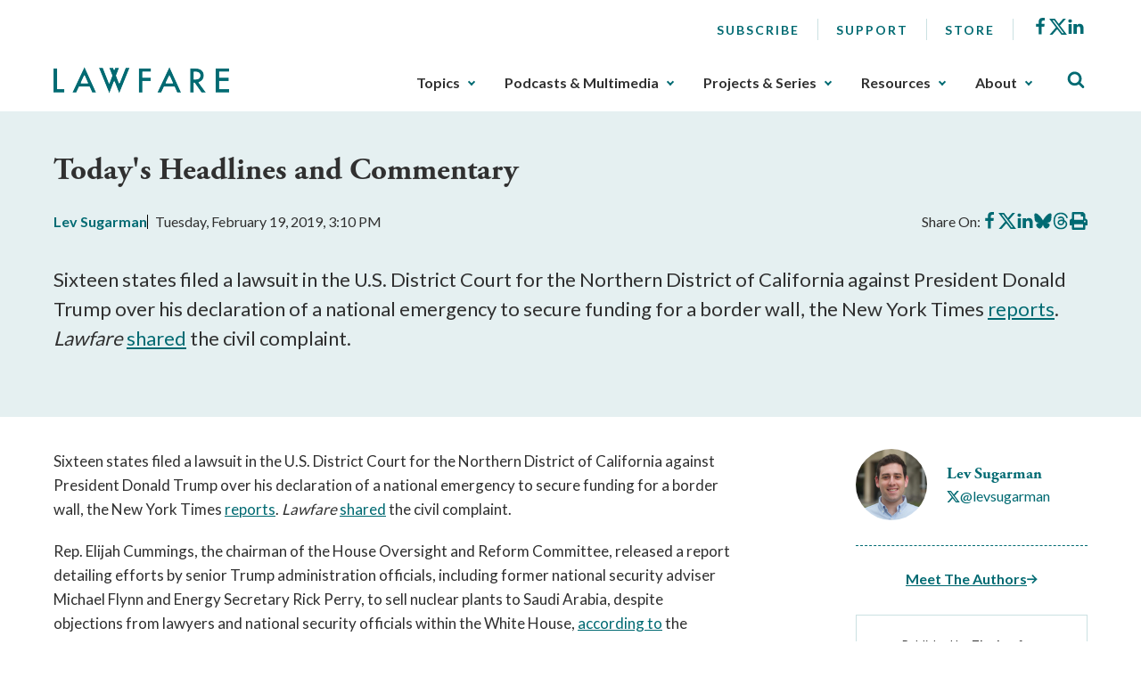

--- FILE ---
content_type: text/html; charset=utf-8
request_url: https://www.lawfaremedia.org/article/todays-headlines-and-commentary-1734
body_size: 9310
content:
 <!DOCTYPE html> <html class="no-js" lang="en"> <head> <meta http-equiv="X-UA-Compatible" content="IE=edge,chrome=1" /> <meta charset="utf-8" /> <title>
	Today&#39;s Headlines and Commentary | Lawfare
</title> <meta name="viewport" content="width=device-width, initial-scale=1"> <meta name="msapplication-TileColor" content="#00aba9"> <meta name="msapplication-config" content="/assets/icons/browserconfig.xml"> <meta name="theme-color" content="#ffffff"> <meta name="twitter:card" content="summary"> <link rel="apple-touch-icon" sizes="180x180" href="/assets/icons/apple-touch-icon.png"> <link rel="icon" type="image/png" sizes="32x32" href="/assets/icons/favicon-32x32.png"> <link rel="icon" type="image/png" sizes="16x16" href="/assets/icons/favicon-16x16.png"> <link rel="manifest" href="/assets/icons/site.webmanifest"> <link rel="mask-icon" href="/assets/icons/safari-pinned-tab.svg" color="#5bbad5"> <link rel="shortcut icon" href="/favicon.ico"> <link rel="preload" as="style" href="/ResourcePackages/Talon/assets/dist/css/main.min.css?package=Talon&amp;v=MTQuMS43ODI0LjQxNTc%3d"> <link rel="preload" as="style" onload="this.onload=null;this.rel='stylesheet'" href="https://use.typekit.net/fsl6por.css"> <link rel="preconnect" href="https://fonts.googleapis.com"> <link rel="preconnect" href="https://fonts.gstatic.com" crossorigin> <link href="https://fonts.googleapis.com/css2?family=Lato:wght@400;700&display=swap" rel="preload" as="style" onload="this.onload=null;this.rel='stylesheet'"> <noscript> <link href="https://fonts.googleapis.com/css2?family=Lato:wght@400;700&display=swap" rel="stylesheet"> <link href="https://use.typekit.net/fsl6por.css" rel="stylesheet"> </noscript> <link href="/ResourcePackages/Talon/assets/dist/css/main.min.css?package=Talon&amp;v=MTQuMS43ODI0LjQxNTc%3d" rel="stylesheet" type="text/css" /><link href="/ResourcePackages/Talon/assets/dist/css/components/algolia-search/searchbox.min.css?package=Talon" rel="stylesheet" type="text/css" /><link href="/ResourcePackages/Talon/assets/dist/css/components/blog-posts/post-detail.min.css?package=Talon&amp;v=MTQuMS43ODI0LjQxNTc%3d" rel="stylesheet" type="text/css" /><link href="/ResourcePackages/Talon/assets/dist/css/components/contributors/contributor.min.css?package=Talon&amp;v=MTQuMS43ODI0LjQxNTc%3d" rel="stylesheet" type="text/css" /><link href="/ResourcePackages/Talon/assets/dist/css/components/blog-posts/post.min.css?package=Talon&amp;v=MTQuMS43ODI0LjQxNTc%3d" rel="stylesheet" type="text/css" /> <script>(function () { "use strict"; var el = document.getElementsByTagName('html')[0], nojsClass = "no-js", jsClass = "js"; if (el.classList) { el.classList.remove(nojsClass); el.classList.add(jsClass); } else { el.className = el.className.replace(new RegExp('(^|\\b)' + nojsClass.split(' ').join('|') + '(\\b|$)', 'gi'), ' '); el.className += ' ' + jsClass; } }());</script> <meta name="twitter:card" content="summary"></meta><meta name="citation_title" content="Today&#39;s Headlines and Commentary" /><meta name="citation_date" content="1/18/2023 2:15:44 AM" /><meta name="citation_journal_title" content="Lawfare" /><meta name="citation_publisher" content="Lawfare" /><meta name="citation_public_url" content="https://www.lawfaremedia.org/article/todays-headlines-and-commentary-1734" /><meta name="citation_author" content="Lev Sugarman" /><meta property="og:title" content="Today&amp;#39;s Headlines and Commentary" /><meta property="og:description" content="Sixteen states filed a lawsuit in the U.S. District Court for the Northern District of California against President Donald Trump over his declaration of a national" /><meta property="og:type" content="website" /><meta property="og:url" content="https://www.lawfaremedia.org/article/todays-headlines-and-commentary-1734" /><meta property="og:site_name" content="Default" /><style type="text/css" media="all">div[contenteditable] { max-width:100%; height:auto !important; }</style><meta name="Generator" content="Sitefinity 14.4.8146.0 DX" /><link rel="canonical" href="https://www.lawfaremedia.org/article/todays-headlines-and-commentary-1734" /><meta name="description" content="Sixteen states filed a lawsuit in the U.S. District Court for the Northern District of California against President Donald Trump over his declaration of a national" /></head> <body> 


 <header id="site-header" class="site-header"> <a href="#site-main" class="skip-link">Skip to Main Content</a>  
<div class="container">
    <div class="header-row">
        <button type="button" class="main-nav-open" aria-label="Toggle Main Navigation">
            <svg aria-hidden="true">
                <use href="/ResourcePackages/Talon/assets/dist/sprites/icons.svg#menu"></use>
            </svg>
            <span>Menu</span>
        </button>
        <div id="Header_TC87A1B33001_Col00" class="sf_colsIn header-col header-col--logo" data-sf-element="Header Column" data-placeholder-label="Logo">
<div class="sf-content-block" >
    <div ><a href="/"><img alt="Lawfare" src="https://lawfare-assets-new.azureedge.net/assets/images/default-source/default-album/site-logo.png?sfvrsn=1d7ccf3d_1" sf-size="100" /></a></div>    
</div></div>
        <div class="header-col header-col--nav">
            <button type="button" class="main-nav-close" aria-label="Close Main Navigation">
                <span>Close</span>
            </button>
            <div id="Header_TC87A1B33001_Col01" class="sf_colsIn header-utility" data-sf-element="Header Utility" data-placeholder-label="Utility Links, Socials">
<nav class="utility-nav" aria-label="Utility Nav">
    <ul class="utility-nav__menu">
    <li class="utility-nav__item">
        <a class="utility-nav__link no-underline hover-underline" href="/subscribe" target="_self">
            Subscribe
        </a>

    </li>
    <li class="utility-nav__item">
        <a class="utility-nav__link no-underline hover-underline" href="/about/support" target="_self">
            Support
        </a>

    </li>
    <li class="utility-nav__item">
        <a class="utility-nav__link no-underline hover-underline" href="/store" target="_blank">
            Store
        </a>

    </li>
    </ul>
</nav>



<div class="sf-content-block" >
    <div ><ul class="socials"><li class="socials__item"><a href="https://www.facebook.com/Lawfareblog" class="socials__link" target="_blank" data-sf-ec-immutable=""><svg><use href="/ResourcePackages/Talon/assets/dist/sprites/icons.svg#facebook"></use></svg><span class="visually-hidden">Facebook</span></a>
 </li><li class="socials__item"><a href="https://twitter.com/lawfare" class="socials__link" target="_blank" data-sf-ec-immutable=""><svg><use href="/ResourcePackages/Talon/assets/dist/sprites/icons.svg#icon-x"></use></svg><span class="visually-hidden">X</span></a>
 </li><li class="socials__item"><a href="https://www.linkedin.com/company/the-lawfare-institute/" class="socials__link" target="_blank" data-sf-ec-immutable=""><svg><use href="/ResourcePackages/Talon/assets/dist/sprites/icons.svg#linkedin"></use></svg><span class="visually-hidden">LinkedIn</span></a>
 </li></ul></div>    
</div></div>
            <div id="Header_TC87A1B33001_Col02" class="sf_colsIn header-nav" data-sf-element="Header Navigation" data-placeholder-label="Main Nav">
<!--googleoff: all-->

<div class="visually-hidden focusable" tabindex="0">
    <p>The upcoming main navigation can be gotten through utilizing the tab key. Any buttons that open a sub navigation can be triggered by the space or enter key.</p>
</div>

<!--googleon: all-->

<nav class="main-nav" aria-label="Footer Nav-1">
    <ul class="main-nav__menu">
        <li class="main-nav__item">
            <button type="button" class="main-nav__toggle text-semibold" data-toggle data-target="sub-a7f7c157-fecc-42a0-be5b-271bc9f4133e">
                Topics
            </button>
            <ul id="sub-a7f7c157-fecc-42a0-be5b-271bc9f4133e" class="main-nav__sub">
                            <li class="main-nav__item">
                <a class="main-nav__link" href="/topics/armed-conflict" target="_self">
                    Armed Conflict
                </a>
            </li>
            <li class="main-nav__item">
                <a class="main-nav__link" href="/topics/congress" target="_self">
                    Congress
                </a>
            </li>
            <li class="main-nav__item">
                <a class="main-nav__link" href="/topics/courts-litigation" target="_self">
                    Courts &amp; Litigation
                </a>
            </li>
            <li class="main-nav__item">
                <a class="main-nav__link" href="/topics/criminal-justice-rule-of-law" target="_self">
                    Criminal Justice &amp; Rule of Law
                </a>
            </li>
            <li class="main-nav__item">
                <a class="main-nav__link" href="/topics/cybersecurity-tech" target="_self">
                    Cybersecurity &amp; Tech
                </a>
            </li>
            <li class="main-nav__item">
                <a class="main-nav__link" href="/topics/democracy-elections" target="_self">
                    Democracy &amp; Elections
                </a>
            </li>
            <li class="main-nav__item">
                <a class="main-nav__link" href="/topics/executive-branch" target="_self">
                    Executive Branch
                </a>
            </li>
            <li class="main-nav__item">
                <a class="main-nav__link" href="/topics/foreign-relations-international-law" target="_self">
                    Foreign Relations &amp; International Law
                </a>
            </li>
            <li class="main-nav__item">
                <a class="main-nav__link" href="/topics/intelligence" target="_self">
                    Intelligence
                </a>
            </li>
            <li class="main-nav__item">
                <a class="main-nav__link" href="/topics/states-localities" target="_self">
                    States &amp; Localities
                </a>
            </li>
            <li class="main-nav__item">
                <a class="main-nav__link" href="/topics/surveillance-privacy" target="_self">
                    Surveillance &amp; Privacy
                </a>
            </li>
            <li class="main-nav__item">
                <a class="main-nav__link" href="/topics/terrorism-extremism" target="_self">
                    Terrorism &amp; Extremism
                </a>
            </li>

            </ul>
        </li>
        <li class="main-nav__item">
            <button type="button" class="main-nav__toggle text-semibold" data-toggle data-target="sub-55dadc1e-fb8d-4100-863a-82c8e7d0bdb5">
                Podcasts &amp; Multimedia
            </button>
            <ul id="sub-55dadc1e-fb8d-4100-863a-82c8e7d0bdb5" class="main-nav__sub">
                            <li class="main-nav__item main-nav__item--has-children">
                    <a class="main-nav__link" href="/podcasts-multimedia/podcast" target="_self">
                        Podcasts
                    </a>
                <ul class="main-nav__sub">
                                <li class="main-nav__item">
                <a class="main-nav__link" href="/podcasts-multimedia/podcast/the-lawfare-podcast" target="_self">
                    Lawfare Daily
                </a>
            </li>
            <li class="main-nav__item">
                <a class="main-nav__link" href="/podcasts-multimedia/podcast/rational-security" target="_self">
                    Rational Security
                </a>
            </li>
            <li class="main-nav__item">
                <a class="main-nav__link" href="/podcasts-multimedia/podcast/no-bull" target="_self">
                    No Bull
                </a>
            </li>
            <li class="main-nav__item">
                <a class="main-nav__link" href="/podcasts-multimedia/podcast/escalation" target="_self">
                    Escalation
                </a>
            </li>
            <li class="main-nav__item">
                <a class="main-nav__link" href="/podcasts-multimedia/podcast/scaling-laws" target="_self">
                    Scaling Laws
                </a>
            </li>

                </ul>
            </li>
            <li class="main-nav__item main-nav__item--has-children">
                    <a class="main-nav__link" href="/podcasts-multimedia/videos-webinars" target="_self">
                        Videos/Webinars
                    </a>
                <ul class="main-nav__sub">
                                <li class="main-nav__item">
                <a class="main-nav__link" href="/podcasts-multimedia/videos-webinars/deportation-inc" target="_self">
                    Deportation, Inc.
                </a>
            </li>

                </ul>
            </li>

            </ul>
        </li>
        <li class="main-nav__item">
            <button type="button" class="main-nav__toggle text-semibold" data-toggle data-target="sub-4c0799e8-e33e-406b-a100-020704942132">
                Projects &amp; Series
            </button>
            <ul id="sub-4c0799e8-e33e-406b-a100-020704942132" class="main-nav__sub">
                            <li class="main-nav__item main-nav__item--has-children">
                    <a class="main-nav__link" href="/projects-series/trials-of-the-trump-administration" target="_self">
                        Trials of the Trump Administration
                    </a>
                <ul class="main-nav__sub">
                                <li class="main-nav__item">
                <a class="main-nav__link" href="/projects-series/trials-of-the-trump-administration/tracking-trump-administration-litigation" target="_self">
                    Litigation Tracker
                </a>
            </li>
            <li class="main-nav__item">
                <a class="main-nav__link" href="/projects-series/trials-of-the-trump-administration/tracking-domestic-deployments-of-the-u.s.-military" target="_self">
                    Tracking Domestic Deployments of the U.S. Military
                </a>
            </li>

                </ul>
            </li>
            <li class="main-nav__item main-nav__item--has-children">
                    <a class="main-nav__link" href="/projects-series/litigation-coverage" target="_self">
                        Litigation Coverage
                    </a>
                <ul class="main-nav__sub">
                                <li class="main-nav__item">
                <a class="main-nav__link" href="/projects-series/litigation-coverage/trump-administration-trial-coverage" target="_self">
                    Trump Administration Trial Coverage
                </a>
            </li>

                </ul>
            </li>
            <li class="main-nav__item main-nav__item--has-children">
                    <a class="main-nav__link" href="/projects-series/lawfare-research-intiative" target="_self">
                        Lawfare Research Intiative
                    </a>
                <ul class="main-nav__sub">
                                <li class="main-nav__item">
                <a class="main-nav__link" href="/projects-series/lawfare-research-intiative/security-by-design" target="_self">
                    Security by Design
                </a>
            </li>
            <li class="main-nav__item">
                <a class="main-nav__link" href="/projects-series/lawfare-research-intiative/section-230-tracker" target="_self">
                    Section 230 Tracker
                </a>
            </li>

                </ul>
            </li>
            <li class="main-nav__item">
                <a class="main-nav__link" href="/projects-series/reviews-essays" target="_self">
                    Reviews &amp; Essays
                </a>
            </li>
            <li class="main-nav__item">
                <a class="main-nav__link" href="/projects-series/archived-projects" target="_self">
                    Archived Projects
                </a>
            </li>

            </ul>
        </li>
        <li class="main-nav__item">
            <button type="button" class="main-nav__toggle text-semibold" data-toggle data-target="sub-44f66ec5-f9d1-4e2c-9496-c3e034821803">
                Resources
            </button>
            <ul id="sub-44f66ec5-f9d1-4e2c-9496-c3e034821803" class="main-nav__sub">
                            <li class="main-nav__item">
                <a class="main-nav__link" href="/resources/documents" target="_self">
                    Documents
                </a>
            </li>
            <li class="main-nav__item">
                <a class="main-nav__link" href="/resources/job-board" target="_self">
                    Job Board
                </a>
            </li>
            <li class="main-nav__item">
                <a class="main-nav__link" href="/resources/lawfare-news" target="_self">
                    Lawfare News
                </a>
            </li>

            </ul>
        </li>
        <li class="main-nav__item">
            <button type="button" class="main-nav__toggle text-semibold" data-toggle data-target="sub-0c70ed9d-0e98-4f28-ae4e-280ee1153356">
                About
            </button>
            <ul id="sub-0c70ed9d-0e98-4f28-ae4e-280ee1153356" class="main-nav__sub">
                            <li class="main-nav__item">
                <a class="main-nav__link" href="/about/about-lawfare" target="_self">
                    About Lawfare
                </a>
            </li>
            <li class="main-nav__item">
                <a class="main-nav__link" href="/about/our-story" target="_self">
                    Our Story
                </a>
            </li>
            <li class="main-nav__item">
                <a class="main-nav__link" href="/about/masthead" target="_self">
                    Masthead
                </a>
            </li>
            <li class="main-nav__item">
                <a class="main-nav__link" href="/about/support" target="_self">
                    Support
                </a>
            </li>

            </ul>
        </li>
    </ul>
</nav>




</div>
        </div>
        <div id="Header_TC87A1B33001_Col03" class="sf_colsIn header-col header-col--search" data-sf-element="Header Column" data-placeholder-label="Search">

<div id="algolia-search-box" class="site-search" data-index-name="prod_search-index" data-results-url="/search-results">
    <button type="button" class="site-search__toggle" aria-label="Toggle Site Search" data-toggle=""
        data-target="site-header-search">
        <svg aria-hidden="true">
            <use href="/ResourcePackages/Talon/assets/dist/sprites/icons.svg#search"></use>
        </svg>
    </button>
    <div id="site-header-search" class="site-search__controls p-3 py-lg-8 px-lg-17">
        <div class="container">
            <h2 class="site-search__title">Search Lawfare</h2>
            <div class="site-search__search" role="search">
                <div class="site-search__form">
                    <label for="algolia-search-input" class="visuallyhidden sr-only">Search</label>
                    <input id="algolia-search-input" name="algolia-search-input" type="text"
                        placeholder="Enter topics, titles, authors, etc..." class="site-search__input"
                        autocomplete="off" autocapitalize="off" autocorrect="off" spellcheck="false">
                    <button id="algolia-search-submit" class="site-search__submit">
                        <svg aria-hidden="true">
                            <use href="/ResourcePackages/Talon/assets/dist/sprites/icons.svg#search"></use>
                        </svg>
                    </button>
                </div>
                <div class="text-right mt-3">
                    <a href="/search-results" class="right-arrow text-bold text-small">Advanced Search</a>
                </div>
            </div>
        </div>
    </div>
</div>



</div>
    </div>
</div> </header> <main id="site-main" class="site-main" tabindex="-1"> 



<article class="post-detail">
    <header class="light-blue-green-bg mb-7 py-8 ps-2 pe-2 post-detail__header">
        <div class="container">
            

            <h1 class="post-detail__title">
                Today&#39;s Headlines and Commentary
            </h1>

                <div class="post-detail__meta mb-4 mb-lg-7">
            <div class="post-detail__authors color-primary text-bold">

                <a href=https://www.lawfaremedia.org/contributors/lsugarman>Lev  Sugarman</a>
            </div>

        <div class="post-detail__date">
            Tuesday, February 19, 2019, 3:10 PM
        </div>

        <div class="post-detail__share" data-sj-ignore="true">
            <span>Share On:</span>
            <a href="https://www.facebook.com/sharer/sharer.php?u=https%3a%2f%2fwww.lawfaremedia.org%2farticle%2ftodays-headlines-and-commentary-1734" class="post-detail__share-link" target="_blank">
                <span class="sr-only">Share on Facebook</span>
                <svg aria-hidden="true">
                    <use href="/ResourcePackages/Talon/assets/dist/sprites/icons.svg#facebook"></use>
                </svg>
            </a>
            <a href="https://twitter.com/intent/tweet?url=https%3a%2f%2fwww.lawfaremedia.org%2farticle%2ftodays-headlines-and-commentary-1734" class="post-detail__share-link" target="_blank">
                <span class="sr-only">Share on X</span>
                <svg aria-hidden="true">
                    <use href="/ResourcePackages/Talon/assets/dist/sprites/icons.svg#icon-x"></use>
                </svg>
            </a>
            <a href="http://www.linkedin.com/shareArticle?mini=true&amp;url=https%3a%2f%2fwww.lawfaremedia.org%2farticle%2ftodays-headlines-and-commentary-1734" class="post-detail__share-link" target="_blank">
                <span class="sr-only">Share on LinkedIn</span>
                <svg aria-hidden="true">
                    <use href="/ResourcePackages/Talon/assets/dist/sprites/icons.svg#linkedin"></use>
                </svg>
            </a>
            <a href="https://bsky.app/intent/compose?text=Today%27s+Headlines+and+Commentary https%3a%2f%2fwww.lawfaremedia.org%2farticle%2ftodays-headlines-and-commentary-1734" class="post-detail__share-link" target="_blank">
                <span class="sr-only">Share on BlueSky</span>
                <svg aria-hidden="true">
                    <use href="/ResourcePackages/Talon/assets/dist/sprites/icons.svg#icon-bluesky"></use>
                </svg>
            </a>
            <a href="https://threads.net/intent/post?url=https%3a%2f%2fwww.lawfaremedia.org%2farticle%2ftodays-headlines-and-commentary-1734&amp;text=Today%27s+Headlines+and+Commentary" class="post-detail__share-link" target="_blank">
                <span class="sr-only">Share on Threads</span>
                <svg aria-hidden="true">
                    <use href="/ResourcePackages/Talon/assets/dist/sprites/icons.svg#icon-threads"></use>
                </svg>
            </a>
            <a href="#" onclick="window.print(); return false" class="post-detail__share-link" target="_blank">
                <span class="sr-only">Print this article</span>
                <svg aria-hidden="true">
                    <use href="/ResourcePackages/Talon/assets/dist/sprites/solid.svg#print"></use>
                </svg>
            </a>
        </div>
    </div>


                <div class="post-detail__summary mt-4 mb-5 mb-lg-6">
                    <p>Sixteen states filed a lawsuit in the U.S. District Court for the Northern District of California against President Donald Trump over his declaration of a national emergency to secure funding for a border wall, the New York Times <a href="https://www.nytimes.com/2019/02/18/us/politics/national-emergency-lawsuits-trump.html">reports</a>. <em>Lawfare</em> <a href="https://www.lawfareblog.com/document-16-states-sue-over-emergency-declaration">shared</a> the civil complaint.</p>
                </div>


        </div>
    </header>

    <div class="container">
        <div class="row">
            <div class="post-detail__rail col-md-4 col-lg-3 order-md-2 offset-lg-1">
                        <ul class="contributor-list mt-0 p-0 list-style-none d-none d-md-block">
                <li class="contributor">
                    <div class="contributor__body">
                            <div class="contributor__media">
                                <img src="https://lawfare-assets-new.azureedge.net/assets/images/default-source/contributor-images/3877.jpg?sfvrsn=111533e9_0" alt="Lev  Sugarman" class="contributor__img" />
                            </div>

                        <div class="contributor__content">
                            <h2 class="contributor__title h4 mb-0 text-bold">
                                <a href="https://www.lawfaremedia.org/contributors/lsugarman">
                                    Lev  Sugarman
                                </a>
                            </h2>
                                <div class="contributor__socials" data-sj-ignore="true">
                                    <a href="https://twitter.com/@levsugarman" aria-label="Visit Lev  Sugarman's X @levsugarman">
                                        <svg aria-hidden="true" style="width:15px; height:13px;">
                                            <use href="/ResourcePackages/Talon/assets/dist/sprites/icons.svg#icon-x"></use>
                                        </svg>
                                        <span>@levsugarman</span>
                                    </a>
                                </div>
                                                     </div>
                    </div>
                </li>
        </ul>
        <hr class="d-none d-md-block mb-4 mt-5" aria-hidden="true" />
        <div class="text-center mb-4 mb-md-5">
            <a href="#postContributors" class="text-bold color-primary right-arrow">Meet The Authors</a>
        </div>
    <div class="post-detail__rail-sticky" data-sj-ignore>
        <div class="p-4 light-gray-border">
            <p class="mb-0 text-center text-small">
                Published by <span class="text-bold">The Lawfare Institute</span><br />
                in Cooperation With<br />
                <img src="/ResourcePackages/Talon/assets/dist/images/brookings-logo.png" alt="Brookings" class="mt-3" />
            </p>
        </div>

        <div class="mt-4">
            <a href="/subscribe" class="button button--primary w-100">Subscribe to Lawfare</a>
        </div>
    </div>

            </div>
            <div class="col-md-8">
                <div class="post-detail__content mt-5 mt-md-0">
                    <p>Sixteen states filed a lawsuit in the U.S. District Court for the Northern District of California against President Donald Trump over his declaration of a national emergency to secure funding for a border wall, the New York Times <a href="https://www.nytimes.com/2019/02/18/us/politics/national-emergency-lawsuits-trump.html">reports</a>. <em>Lawfare</em> <a href="/article/document-16-states-sue-over-emergency-declaration">shared</a> the civil complaint.</p><p>Rep. Elijah Cummings, the chairman of the House Oversight and Reform Committee, released a report detailing efforts by senior Trump administration officials, including former national security adviser Michael Flynn and Energy Secretary Rick Perry, to sell nuclear plants to Saudi Arabia, despite objections from lawyers and national security officials within the White House, <a href="https://www.washingtonpost.com/politics/top-trump-appointees-promoted-selling-nuclear-power-plants-to-saudi-arabia-over-objections-from-national-security-officials-house-democratic-report-says/2019/02/19/6a719762-3456-11e9-af5b-b51b7ff322e9_story.html?utm_term=.72e7362da98d">according to</a> the Washington Post.</p><p>Former FBI Deputy Director Andrew McCabe said in an interview on Tuesday that FBI officials briefed the Gang of Eight, the bipartisan leadership of the House, Senate, and each house’s respective intelligence committee, on the FBI’s probe of Trump opened after James Comey’s firing in May 2017, noting that there were no objections from the members briefed, NBC news <a href="https://www.nbcnews.com/politics/donald-trump/ex-fbi-official-mccabe-responds-lying-trump-attacks-calls-them-n972981">details</a>.</p><p>Deputy Attorney General Rod Rosenstein will leave the Justice Department in mid-March, while his replacement, expected to be Deputy transportation secretary Jeffrey Rosen, could be announced by Attorney General William Barr this week, CBS News <a href="https://www.cbsnews.com/news/rod-rosenstein-leaving-deputy-attorney-general-post-mid-march/">reports</a>.</p><p>After Roger Stone posted an Instagram photo of the face of the judge presiding over his case beside crosshairs, Judge Amy Berman Jackson ordered Stone to show why the previous media contact order and conditions of release should not be changed or revoked, <a href="https://www.washingtonpost.com/politics/2019/02/18/roger-stone-deletes-photo-judge-presiding-over-his-case-says-he-didnt-mean-threaten-her/?utm_term=.1d1de5303ecf">according</a> to the Post. Stone later removed the photo and apologized in a letter to Jackson.</p><p>White House Press Secretary Sarah Sanders said on Friday that she was interviewed by Special Counsel Robert Mueller’s team in late 2018, CNN <a href="https://www.cnn.com/2019/02/15/politics/sarah-sanders-robert-mueller/index.html">reports</a>.</p><p align="center"><strong>ICYMI: Over the Long Weekend on <em>Lawfare</em></strong></p><p>Annika Lichtenbaum <a href="/article/form-and-legality-office-legal-counsels-role-national-emergency-declaration">analyzed</a> the role of the Office of Legal Counsel in reviewing executive actions like Trump’s national emergency declaration.</p><p>Quinta Jurecic <a href="/article/document-special-counsel-files-manafort-sentencing-memo">shared</a> a sentencing memorandum filed by the special counsel’s office in Paul Manafort’s case in the U.S. District Court for the Eastern District of Virginia.</p><p>John Bellinger <a href="/article/new-global-declaration-democratic-principles">shared</a> a declaration of democratic principles released by a group of former world leaders at the Munich Security Conference. </p><p>Robert Chesney <a href="/article/judicial-deference-and-inevitable-border-emergency-litigation">discussed</a> judicial deference to the executive in light of the coming litigation on Trump’s border emergency declaration.</p><p>Jack Goldsmith <a href="/article/what-and-isnt-big-deal-trumps-executive-actions-related-border">unpacked</a> what is and is not legally significant in the emergency declaration.</p><p>Bob Bauer <a href="/article/national-emergency-and-presidents-lawyers">discussed</a> the role of the White House counsel’s office in advising Trump on the legality of declaring a national emergency.</p><p>Benjamin Wittes <a href="/article/lawfare-podcast-culper-partners-rule-law-series-judge-john-bates">shared</a> an episode of the <em>Lawfare Podcast</em>, the first episode of the new Culper Partners Rule of Law Series, in which David Kris and Nate Jones spoke to Senior Judge John Bates, the former presiding judge of the Foreign Intelligence Surveillance Court..</p><p>Evanna Hu <a href="/article/setting-standard-cve">wrote</a> on evaluating the effectiveness of countering violent extremism programs for this week’s <em>Foreign Policy Essay</em>.</p><p dir="ltr"><span id="docs-internal-guid-fb2e4a69-7fff-5d99-d69f-134cbad986ea">Quinta Jurecic and Benjamin Wittes </span><a href="/article/thoughts-andrew-mccabes-60-minutes-interview">commented</a> on former FBI Deputy Director Andrew McCabe’s 60 Minutes interview and its contribution to our understanding of L’Affaire Russe.</p><div><div><div><div><div property="content:encoded"><div><div><div><div><div property="content:encoded"><div property="content:encoded"><p><em><a href="/">Email</a> the Roundup Team noteworthy law and security-related articles to include, and follow us on <a href="https://twitter.com/lawfareblog">Twitter</a></em><em> and </em><em><a href="http://www.facebook.com/Lawfareblog">Facebook</a></em><em> for additional commentary on these issues. </em><em><a href="/lawfare-email-subscriptions/">Sign up</a></em><em> to receive Lawfare in your inbox. Visit our </em><em><a href="/events/">Events Calendar</a></em><em> to learn about upcoming national security events, and check out relevant job openings on our <a href="/the-lawfare-job-board/">Job Board</a>.</em></p></div></div></div></div></div></div></div></div></div></div></div>
                </div>
            </div>
        </div>

        <hr>

        <div class="row post-detail__bottom-meta print-none">
            <div class="pt-4 pt-sm-0 text-sm-right">
                <a href="#site-main" class="color-primary text-bold fw-semibold text-small up-caret up-caret--right">
                    Back to Top
                </a>
            </div>
        </div>

                <div id="postContributors" class="post-detail__contributors mt-5 mb-5 pt-lg-5 pb-lg-5">
            <div class="light-blue-green-bg ps-3 pe-3 pt-4 pb-4 p-lg-5">
                    <div class="contributor">
                        <div class="row">
                            <div class="col-md-4">
                                <div class="contributor__body">
                                        <div class="contributor__media">
                                            <img src="https://lawfare-assets-new.azureedge.net/assets/images/default-source/contributor-images/3877.jpg?sfvrsn=111533e9_0" alt="Lev  Sugarman" class="contributor__img" />
                                        </div>

                                    <div class="contributor__content">
                                        <h3 class="contributor__title mb-0">
                                            <a href="https://www.lawfaremedia.org/contributors/lsugarman">Lev  Sugarman</a>
                                        </h3>
                                            <div class="contributor__socials">
                                                <a href="https://twitter.com/@levsugarman" aria-label="Visit Lev  Sugarman's X @levsugarman">
                                                    <svg aria-hidden="true" style="width:15px; height:13px;">
                                                        <use href="/ResourcePackages/Talon/assets/dist/sprites/icons.svg#icon-x"></use>
                                                    </svg>
                                                    <span>@levsugarman</span>
                                                </a>
                                            </div>


                                        <a href="https://www.lawfaremedia.org/contributors/lsugarman" class="right-arrow mt-3 mt-md-4 text-bold text-small text-md-medium" aria-label="Read More from Lev  Sugarman">
                                            Read More
                                        </a>
                                    </div>
                                </div>
                            </div>

                                <div class="col-md-8">
                                    <div class="contributor__bio mt-3 mt-md-0 clearfix">
                                        Lev Sugarman is an intern at Lawfare and a research intern at the Brookings Institution focusing on national security law. He is a senior in the School of Foreign Service at Georgetown University.
                                    </div>
                                </div>
                        </div>
                    </div>
            </div>
        </div>

    </div>
</article>







}

<div id="Main_C003_Col00" class="sf_colsIn container" data-sf-element="Container" data-placeholder-label="Container"><div id="Main_C025_Col00" class="sf_colsIn" data-sf-element="Container" data-placeholder-label="NonSearchableContainer"><div id="Main_C020_Col00" class="sf_colsIn pt-3 pb-3" data-sf-element="Small Vertical Spacing" data-placeholder-label="Small Vertical Spacing"><div class="featured-grid-alt row" data-sf-element="Row">
    <div id="Main_C021_Col00" class="sf_colsIn col-lg-8 offset-lg-1 order-lg-2" data-sf-element="Column 1" data-placeholder-label="Column 1">
<div class="sf-content-block" >
    <div ><h2>More Articles&nbsp;</h2></div>    
</div><div id="Main_C023_Col00" class="sf_colsIn pt-3 pb-3" data-sf-element="Small Vertical Spacing" data-placeholder-label="Small Vertical Spacing">




<ul class="post-list grid-md-2x2 grid-lg-3x3 mb-0 mt-0 p-0">
        <li class="post post--hover-fx post--highlight post--podcasts mb-6 mb-lg-15">

    <div class="post__media mb-3">
        <img src="[data-uri]" alt="" class="lazy-img post__img" width=2000px height=2000px data-src="https://lawfare-assets-new.azureedge.net/assets/images/default-source/article-images/scaling-laws-logo.jpg?sfvrsn=7a7b38eb_3" /><noscript><img src="https://lawfare-assets-new.azureedge.net/assets/images/default-source/article-images/scaling-laws-logo.jpg?sfvrsn=7a7b38eb_3" alt="" class="post__img" width=2000px height=2000px /></noscript>
    </div>

            <h3 class="post__title mb-2">
                <a href="https://www.lawfaremedia.org/article/scaling-laws--rapid-response-on-the-ai-preemption-executive-order" class="post__link">
                    Scaling Laws: Rapid Response on the AI Preemption Executive Order
                </a>
            </h3>

            <div class="post__meta mb-2">
                    <div class="post__contributors color-primary text-small text-semibold">
                                <a href="https://www.lawfaremedia.org/contributors/arozenshtein" class="post__author">
                                    Alan Z. Rozenshtein
                                </a>
                                <a href="https://www.lawfaremedia.org/contributors/kfrazier" class="post__author">
                                    Kevin  Frazier
                                </a>
                                <a href="https://www.lawfaremedia.org/contributors/jkraus" class="post__author">
                                    Jakub  Kraus
                                </a>
                    </div>

                <div class="post__date text-small">
                    Dec 12, 2025
                </div>
            </div>

        </li>
        <li class="post post--hover-fx post--highlight post--articles mb-6 mb-lg-15">

    <div class="post__media mb-3">
        <img src="[data-uri]" alt="" class="lazy-img post__img"   data-src="/ResourcePackages/Talon/assets/dist/images/na.jpg" /><noscript><img src="/ResourcePackages/Talon/assets/dist/images/na.jpg" alt="" class="post__img"   /></noscript>
    </div>

            <h3 class="post__title mb-2">
                <a href="https://www.lawfaremedia.org/article/the-week-that-was-dec-12-2025" class="post__link">
                    The Week That Was
                </a>
            </h3>

            <div class="post__meta mb-2">
                    <div class="post__contributors color-primary text-small text-semibold">
                                <a href="https://www.lawfaremedia.org/contributors/iarroyo" class="post__author">
                                    Isabel  Arroyo
                                </a>
                    </div>

                <div class="post__date text-small">
                    Dec 12, 2025
                </div>
            </div>

    <div class="post__summary">
        Your weekly summary of everything on the site.
    </div>
        </li>
        <li class="post post--hover-fx post--highlight post--documents mb-6 mb-lg-15">


            <h3 class="post__title mb-2">
                <a href="https://www.lawfaremedia.org/article/trump-signs-executive-order-to-preempt-state-ai-laws" class="post__link">
                    Trump Signs Executive Order to Preempt State AI Laws
                </a>
            </h3>

            <div class="post__meta mb-2">
                    <div class="post__contributors color-primary text-small text-semibold">
                                <a href="https://www.lawfaremedia.org/contributors/iarroyo" class="post__author">
                                    Isabel  Arroyo
                                </a>
                    </div>

                <div class="post__date text-small">
                    Dec 12, 2025
                </div>
            </div>

    <div class="post__summary">
        The White House has released an executive order blocking the enactment and enforcement of a “patchwork” of state AI regulations.
    </div>
        </li>
</ul>



</div>
    </div>
    <div id="Main_C021_Col01" class="sf_colsIn col-lg-3" data-sf-element="Column 2" data-placeholder-label="Column 2">
<div class="sf-content-block" >
    <div ><h2>Other Topics</h2></div>    
</div><div id="Main_C022_Col00" class="sf_colsIn pt-3 pb-3" data-sf-element="Small Vertical Spacing" data-placeholder-label="Small Vertical Spacing">


<div>
    <ul class="list-style-none m-0 p-0">
     <li>
        <a class="text-bold text-small color-primary no-underline hover-underline" href="/topics/armed-conflict" target="_self">
            Armed Conflict &nbsp;&nbsp;&nbsp;<img src="/ResourcePackages/Talon/assets/dist/images/right-arrow.png" alt="" aria-hidden="true" loading="lazy">
        </a>

    </li>
     <li class=mt-4>
        <a class="text-bold text-small color-primary no-underline hover-underline" href="/topics/congress" target="_self">
            Congress &nbsp;&nbsp;&nbsp;<img src="/ResourcePackages/Talon/assets/dist/images/right-arrow.png" alt="" aria-hidden="true" loading="lazy">
        </a>

    </li>
     <li class=mt-4>
        <a class="text-bold text-small color-primary no-underline hover-underline" href="/topics/courts-litigation" target="_self">
            Courts &amp; Litigation &nbsp;&nbsp;&nbsp;<img src="/ResourcePackages/Talon/assets/dist/images/right-arrow.png" alt="" aria-hidden="true" loading="lazy">
        </a>

    </li>
     <li class=mt-4>
        <a class="text-bold text-small color-primary no-underline hover-underline" href="/topics/criminal-justice-rule-of-law" target="_self">
            Criminal Justice &amp; Rule of Law &nbsp;&nbsp;&nbsp;<img src="/ResourcePackages/Talon/assets/dist/images/right-arrow.png" alt="" aria-hidden="true" loading="lazy">
        </a>

    </li>
     <li class=mt-4>
        <a class="text-bold text-small color-primary no-underline hover-underline" href="/topics/cybersecurity-tech" target="_self">
            Cybersecurity &amp; Tech &nbsp;&nbsp;&nbsp;<img src="/ResourcePackages/Talon/assets/dist/images/right-arrow.png" alt="" aria-hidden="true" loading="lazy">
        </a>

    </li>
     <li class=mt-4>
        <a class="text-bold text-small color-primary no-underline hover-underline" href="/topics/democracy-elections" target="_self">
            Democracy &amp; Elections &nbsp;&nbsp;&nbsp;<img src="/ResourcePackages/Talon/assets/dist/images/right-arrow.png" alt="" aria-hidden="true" loading="lazy">
        </a>

    </li>
     <li class=mt-4>
        <a class="text-bold text-small color-primary no-underline hover-underline" href="/topics/executive-branch" target="_self">
            Executive Branch &nbsp;&nbsp;&nbsp;<img src="/ResourcePackages/Talon/assets/dist/images/right-arrow.png" alt="" aria-hidden="true" loading="lazy">
        </a>

    </li>
     <li class=mt-4>
        <a class="text-bold text-small color-primary no-underline hover-underline" href="/topics/foreign-relations-international-law" target="_self">
            Foreign Relations &amp; International Law &nbsp;&nbsp;&nbsp;<img src="/ResourcePackages/Talon/assets/dist/images/right-arrow.png" alt="" aria-hidden="true" loading="lazy">
        </a>

    </li>
     <li class=mt-4>
        <a class="text-bold text-small color-primary no-underline hover-underline" href="/topics/intelligence" target="_self">
            Intelligence &nbsp;&nbsp;&nbsp;<img src="/ResourcePackages/Talon/assets/dist/images/right-arrow.png" alt="" aria-hidden="true" loading="lazy">
        </a>

    </li>
     <li class=mt-4>
        <a class="text-bold text-small color-primary no-underline hover-underline" href="/topics/states-localities" target="_self">
            States &amp; Localities &nbsp;&nbsp;&nbsp;<img src="/ResourcePackages/Talon/assets/dist/images/right-arrow.png" alt="" aria-hidden="true" loading="lazy">
        </a>

    </li>
     <li class=mt-4>
        <a class="text-bold text-small color-primary no-underline hover-underline" href="/topics/surveillance-privacy" target="_self">
            Surveillance &amp; Privacy &nbsp;&nbsp;&nbsp;<img src="/ResourcePackages/Talon/assets/dist/images/right-arrow.png" alt="" aria-hidden="true" loading="lazy">
        </a>

    </li>
     <li class=mt-4>
        <a class="text-bold text-small color-primary no-underline hover-underline" href="/topics/terrorism-extremism" target="_self">
            Terrorism &amp; Extremism &nbsp;&nbsp;&nbsp;<img src="/ResourcePackages/Talon/assets/dist/images/right-arrow.png" alt="" aria-hidden="true" loading="lazy">
        </a>

    </li>
    </ul>
</div>




</div>
    </div>
</div>
</div>
</div>
</div>
<div id="Main_C010_Col00" class="sf_colsIn light-blue-green-bg pt-6 pb-6 pt-lg-9 pb-lg-9" data-sf-element="Light Blue Green Background" data-placeholder-label="Light Blue Green Background">

    <div class="mailchimp-form">
        <div class="container">
            <div class="row">
                <div class="col-lg-4">
                    <h2>Subscribe to Lawfare</h2>
                </div>
                <div class="col-lg-8">
                     <!-- Begin Mailchimp Signup Form -->
 <div id="mc_embed_signup">
    <form action="https://lawfareblog.us3.list-manage.com/subscribe/post?u=bd822938162e7a18f80368b60&amp;id=88bb7953cf&amp;f_id=00dcc2e1f0" class="validate m-0" id="mc-embedded-subscribe-form" method="post" name="mc-embedded-subscribe-form" novalidate="" target="_blank">
        <div id="mc_embed_signup_scroll">
            <div class="subscribe-form-grid">
                <div class="input-group">
                    <label for="mce-EMAIL" class="visuallyhidden">Email Address <span class="asterisk">*</span> </label> 
                    <input class="required email" id="mce-EMAIL" name="EMAIL" required="" type="email" value="" placeholder="Your Email Address" style="width:280px"/>
                </div>
                <div class="input-group">
                    <label for="mce-FNAME" class="visuallyhidden">First Name </label> 
                    <input id="mce-FNAME" name="FNAME" type="text" value="" placeholder="First Name"/>
                </div>
                <div class="input-group">
                    <label for="mce-LNAME" class="visuallyhidden">Last Name </label> 
                    <input id="mce-LNAME" name="LNAME" type="text" value="" placeholder="Last Name"/>
                </div>

                <div class="subscribe-form__newsletter-opts">
                    <strong>Newsletters </strong>
                    <ul class="list-style-none p-0 m-0">
                        <li>
                            <div class="checkbox">
                                <input id="mce-group[11]-11-0" name="group[11][1]" type="checkbox" value="1" /> 
                                <label for="mce-group[11]-11-0" class="text-small text-medium">Today on Lawfare</label>
                            </div>
                        </li>
                        <li>
                            <div class="checkbox">
                                <input id="mce-group[11]-11-1" name="group[11][4]" type="checkbox" value="4" /> 
                                <label for="mce-group[11]-11-1" class="text-small text-medium">The Week That Was</label>
                            </div>
                        </li>
                    </ul>
                </div>

                <div class="subscribe-form__submit-column">
                    <!-- real people should not fill this in and expect good things - do not remove this or risk form bot signups-->
                    <div aria-hidden="true" style="position: absolute; left: -5000px;">
                        <label for="b_bd822938162e7a18f80368b60_88bb7953cf">Bot Input</label>
                        <input name="b_bd822938162e7a18f80368b60_88bb7953cf" tabindex="-1" type="text" value="" />
                    </div>
                    <button class="button button--primary" id="mc-embedded-subscribe" name="subscribe" type="submit">
                        <span class="right-arrow-white">
                            Subscribe
                        </span>
                    </button>
                </div>
            </div>
            <div class="clear" id="mce-responses">
                <div class="response" id="mce-error-response" style="display:none"> </div>
                <div class="response" id="mce-success-response" style="display:none"> </div>
            </div> 
        </div>
    </form>
</div>
<!--End mc_embed_signup-->
                </div>
            </div>
        </div>
    </div>



</div> </main> <footer id="site-footer" class="site-footer"> 
<div class="container">
    <div class="footer-grid">
        <div class="footer-col footer-col--brand">
            <div id="Footer_TC87A1B33012_Col00" class="sf_colsIn site-footer__logo" data-sf-element="Logo" data-placeholder-label="Logo">
<div class="sf-content-block" >
    <div ><a href="/"><img src="https://lawfare-assets-new.azureedge.net/assets/images/default-source/default-album/logo-white.png?sfvrsn=bf746646_1" alt="Lawfare" sf-size="2930" /></a>
<p class="h3 mb-4 mt-3">Hard National Security Choices</p></div>    
</div></div>
            <div id="Footer_TC87A1B33012_Col01" class="sf_colsIn site-footer__socials mt-4" data-sf-element="Socials" data-placeholder-label="Socials">
<div class="sf-content-block" >
    <div ><ul class="socials"><li class="socials__item text-bold">Stay Connected</li><li class="socials__item"><a href="https://www.facebook.com/Lawfareblog" class="socials__link" target="_blank" data-sf-ec-immutable="" rel="noopener noreferrer"><svg><use href="/ResourcePackages/Talon/assets/dist/sprites/icons.svg#facebook"></use></svg>
 <span class="visually-hidden">Facebook</span>
 </a>
 </li><li class="socials__item"><a href="https://twitter.com/lawfare" class="socials__link" target="_blank" data-sf-ec-immutable="" rel="noopener noreferrer"><svg><use href="/ResourcePackages/Talon/assets/dist/sprites/icons.svg#icon-x"></use></svg>
 <span class="visually-hidden">X</span>
 </a>
 </li><li class="socials__item"><a href="https://www.linkedin.com/company/the-lawfare-institute/" class="socials__link" target="_blank" data-sf-ec-immutable="" rel="noopener noreferrer"><svg><use href="/ResourcePackages/Talon/assets/dist/sprites/icons.svg#linkedin"></use></svg>
 <span class="visually-hidden">LinkedIn</span>
 </a>
 </li><li class="socials__item"><a href="https://www.youtube.com/@lawfaremedia" class="socials__link" target="_blank" data-sf-ec-immutable="" rel="noopener noreferrer"><svg><use href="/ResourcePackages/Talon/assets/dist/sprites/icons.svg#youtube"></use></svg>
 <span class="visually-hidden">Youtube</span>
 </a>
 </li></ul></div>    
</div></div>
        </div>
        <div class="footer-col footer-col--links">
            <div id="Footer_TC87A1B33012_Col02" class="sf_colsIn" data-sf-element="Links" data-placeholder-label="Links">
<div class="sf-content-block" >
    <div ><h2 class="font-primary h5 mb-2 mb-md-3 text-uppercase">Lawfare</h2></div>    
</div>


<nav class="footer-nav" aria-label="Footer Navigation-1">
    <ul class="footer-nav__menu">
     <li class="footer-nav__item">
        <a href="/topics" class="footer-nav__link no-underline hover-underline" target="_self">Topics</a>

    </li>
     <li class="footer-nav__item">
        <a href="/podcasts-multimedia" class="footer-nav__link no-underline hover-underline" target="_self">Podcasts</a>

    </li>
    </ul>
</nav>


</div>
            <div id="Footer_TC87A1B33012_Col03" class="sf_colsIn" data-sf-element="Links" data-placeholder-label="Links">
<div class="sf-content-block" >
    <div ><h2 class="font-primary h5 mb-2 mb-md-3 text-uppercase">Resources</h2></div>    
</div>


<nav class="footer-nav" aria-label="Footer Navigation-2">
    <ul class="footer-nav__menu">
     <li class="footer-nav__item">
        <a href="/resources/job-board" class="footer-nav__link no-underline hover-underline" target="_self">Job Board</a>

    </li>
     <li class="footer-nav__item">
        <a href="/about/support" class="footer-nav__link no-underline hover-underline" target="_self">Support</a>

    </li>
    </ul>
</nav>


</div>
            <div id="Footer_TC87A1B33012_Col04" class="sf_colsIn" data-sf-element="Links" data-placeholder-label="Links">
<div class="sf-content-block" >
    <div ><h2 class="font-primary h5 mb-2 mb-md-3 text-uppercase">About</h2></div>    
</div>


<nav class="footer-nav" aria-label="Footer Navigation-3">
    <ul class="footer-nav__menu">
     <li class="footer-nav__item">
        <a href="/about/our-story" class="footer-nav__link no-underline hover-underline" target="_self">Our Story</a>

    </li>
     <li class="footer-nav__item">
        <a href="/about/masthead" class="footer-nav__link no-underline hover-underline" target="_self">Masthead</a>

    </li>
    </ul>
</nav>


</div>
        </div>
    </div>
</div>
 <div class="subfooter"> <div class="container"> <div class="subfooter-row"> <div class="subfooter-col subfooter-col--copyright mb-3 mb-lg-0"> <div>&copy; 2025</div> 

<div class="sf-content-block" >
    <div >The Lawfare Institute</div>    
</div> </div> <div class="subfooter-col subfooter-col--misc"> 

<div class="sf-content-block" >
    <div >Published by <strong>The Lawfare Institute</strong> in Cooperation With&nbsp; <a href="http://www.brookings.edu/" target="_blank" data-sf-ec-immutable="" class="mt-2 mt-lg-0 d-block d-lg-inline-block"><img src="https://lawfare-assets-new.azureedge.net/assets/images/default-source/default-album/brookings-logo.png?sfvrsn=79149aef_1" alt="Brookings" sf-size="100" /></a></div>    
</div> </div> </div> </div> </div> </footer>  <script defer="" src="/ResourcePackages/Talon/assets/dist/js/all.min.js?package=Talon&amp;v=MTQuMS43ODI0LjQxNTc%3d" type="text/javascript"></script>  

<!-- Google tag (gtag.js) --> <script async src="https://www.googletagmanager.com/gtag/js?id=G-E5H029SRP7"></script> <script> window.dataLayer = window.dataLayer || []; function gtag(){dataLayer.push(arguments);} gtag('js', new Date()); gtag('config', 'G-E5H029SRP7'); </script>  <script src="/ClientApps/dist/searchbox.js?package=Talon&amp;v=MTQuMS43ODI0LjQxNTc%3d" type="text/javascript"></script><script src="//s3.amazonaws.com/downloads.mailchimp.com/js/mc-validate.js" type="text/javascript"></script><script type="text/javascript"><!--//--><![CDATA[// ><!--
        (function($) {window.fnames = new Array(); window.ftypes = new Array();fnames[0]='EMAIL';ftypes[0]='email';fnames[1]='FNAME';ftypes[1]='text';fnames[2]='LNAME';ftypes[2]='text';}(jQuery));var $mcj = jQuery.noConflict(true);
    //--><!]]></script> <script>(function(){function c(){var b=a.contentDocument||a.contentWindow.document;if(b){var d=b.createElement('script');d.innerHTML="window.__CF$cv$params={r:'9ada96c9eb8ff3d5',t:'MTc2NTY4MjY3NA=='};var a=document.createElement('script');a.src='/cdn-cgi/challenge-platform/scripts/jsd/main.js';document.getElementsByTagName('head')[0].appendChild(a);";b.getElementsByTagName('head')[0].appendChild(d)}}if(document.body){var a=document.createElement('iframe');a.height=1;a.width=1;a.style.position='absolute';a.style.top=0;a.style.left=0;a.style.border='none';a.style.visibility='hidden';document.body.appendChild(a);if('loading'!==document.readyState)c();else if(window.addEventListener)document.addEventListener('DOMContentLoaded',c);else{var e=document.onreadystatechange||function(){};document.onreadystatechange=function(b){e(b);'loading'!==document.readyState&&(document.onreadystatechange=e,c())}}}})();</script></body> </html>

--- FILE ---
content_type: text/css
request_url: https://www.lawfaremedia.org/ResourcePackages/Talon/assets/dist/css/components/blog-posts/post-detail.min.css?package=Talon&v=MTQuMS43ODI0LjQxNTc%3d
body_size: -1628
content:
.post-detail__topics{margin-bottom:1rem}.post-detail__topic a{text-decoration:none}.post-detail__topic a:focus-visible,.post-detail__topic a:hover{text-decoration:underline}.post-detail__header{padding-left:.5rem;padding-right:.5rem}.post-detail__title{font-size:1.5625rem;margin-bottom:1.25rem}.post-detail__meta{display:flex;flex-direction:column;gap:1rem;margin-bottom:1.5625rem}.post-detail__authors a{text-decoration:none}.post-detail__authors a:focus-visible,.post-detail__authors a:hover{text-decoration:underline}.post-detail__share{align-items:center;display:flex;gap:1rem}.post-detail__share-link{display:block;line-height:1;text-decoration:none}.post-detail__share-link svg{fill:#006a72;height:20px;width:20px}.post-detail__summary{font-size:clamp(1rem,10vw,1.375rem)}.post-detail__summary>*{background:none}.post-detail__summary>:first-child{margin-top:0;padding-top:0}.post-detail__summary>:last-child{margin-bottom:0;padding-bottom:0}.post-detail__embed iframe{height:auto;width:100%}.post-detail__content{font-size:.9375rem;line-height:1.6}@media (min-width:62em){.post-detail__title{font-size:2.1875rem}.post-detail__meta{align-items:center;flex-direction:row;gap:.5rem}.post-detail__meta .post-detail__date{border-left:1px solid #000;line-height:1;padding-left:.5rem}.post-detail__meta .post-detail__share{margin-left:auto}.post-detail__content{font-size:1.0625rem}.post-detail__rail{position:relative}.post-detail__rail-sticky{left:0;position:sticky;top:0}.site-header--sticky-up+.site-main .post-detail__rail-sticky{top:125px}}@media print{.post-detail__header{height:auto;margin:0!important;padding:0!important}.post-detail__rail{display:none}post-detail__content{height:auto;margin:0!important;padding:0!important}.post-detail__share{display:none}.post-detail__summary{font-size:1.125rem;font-style:italic;height:auto;line-height:1.1;margin:0!important;padding:0!important}.post-detail__fig{display:none}}
/*# sourceMappingURL=../../../maps/components/blog-posts/post-detail.min.css.map */


--- FILE ---
content_type: text/css
request_url: https://www.lawfaremedia.org/ResourcePackages/Talon/assets/dist/css/components/contributors/contributor.min.css?package=Talon&v=MTQuMS43ODI0LjQxNTc%3d
body_size: -1987
content:
.contributor__socials a,.contributor__title a{text-decoration:none}.contributor__socials a:focus-visible,.contributor__socials a:hover,.contributor__title a:focus-visible,.contributor__title a:hover{text-decoration:underline}.contributor__socials a{align-items:center;display:inline-flex;gap:.5rem}.contributor__media{border-radius:50%;height:80px;overflow:hidden;width:80px}.contributor__media .contributor__img{aspect-ratio:1/1;-o-object-fit:cover;object-fit:cover;width:100%}.contributor__body{align-items:center;-moz-column-gap:22px;column-gap:22px;display:grid;grid-template-columns:auto 1fr}.contributor__content svg{height:13px;width:15px}
/*# sourceMappingURL=../../../maps/components/contributors/contributor.min.css.map */


--- FILE ---
content_type: text/css
request_url: https://www.lawfaremedia.org/ResourcePackages/Talon/assets/dist/css/components/blog-posts/post.min.css?package=Talon&v=MTQuMS43ODI0LjQxNTc%3d
body_size: -1089
content:
.post:after{clear:both;content:"";display:table}.post{align-items:start;-moz-column-gap:.875rem;column-gap:.875rem;display:grid;grid-template-columns:235px 1fr;position:relative}.post .post__title{grid-column:1/3}.post .post__media+.post__title{grid-column:2}.post .post__meta,.post .post__summary{grid-column-start:1;grid-column:span 2}.post__badge{background:#006a72;color:#fff;letter-spacing:1px;position:relative;z-index:1}.post__badge+.post__media{margin-top:-42px}.post__title{color:#000;font-size:1.25rem}.post__title a{color:currentColor;text-decoration:none}.post__title a:focus,.post__title a:hover{color:#006a72;text-decoration:none}.post__meta{align-items:start;-moz-column-gap:.9375rem;column-gap:.9375rem;display:grid;grid-template-columns:1fr max-content;margin-bottom:.625rem}.post__meta .post__date{margin-top:2px}.post__authors{display:flex;flex-wrap:wrap}.post__author{color:#006a72;font-size:.875rem;font-weight:700}.post__author:is(a){text-decoration:none}.post__author:is(a):focus-visible,.post__author:is(a):hover{text-decoration:underline}.post__author+.post__author{margin-left:-2px}.post__author+.post__author:before{content:", "}.post.post--hover-fx .post__img{transition:transform .2s ease-in-out}.post.post--hover-fx:hover .post__img{transform:scale(1.1)}.post.post--hover-fx:hover+.post__title{color:#006a72}.post.post--highlight{display:block}.post.post--podcast,.post.post--podcasts{display:flex;flex-direction:column}.post.post--podcast .post__embed,.post.post--podcasts .post__embed{margin-top:auto}.post.post--podcast iframe,.post.post--podcasts iframe{border:0;height:7.5rem;width:100%}.post.post--recent{align-items:start;display:grid;gap:1.25rem;grid-template-columns:auto 1fr}.post.post--recent .post__media{padding-top:100%;width:5.5rem}.post.post--recent .post__media .post__img{height:100%;max-width:none;transform:translateX(-25%)}.post.post--recent .post__title{font-size:1rem}.post.post--video .post__media{position:relative;z-index:1}.post.post--video .post__media:before{background:#006a72;content:"";display:block;height:100%;left:0;opacity:.5;position:absolute;top:0;width:100%;z-index:1}.post.post--video .post__media .post__overlay{left:40%;position:absolute;top:50%;transform:translateY(-50%);z-index:1}.post.post--video .post__media .post__overlay .icon{fill:#fff;display:block;height:22px;margin:0 auto;width:22px}.post.post--featured-video{display:block}.post.post--featured-video .post__media{overflow:hidden;padding-top:60%}.post.post--featured-video .post__media .post__img{left:0;-o-object-fit:cover;object-fit:cover;position:absolute;top:0;width:100%}.post.post--featured-video .post__media:before{display:none}.post.post--featured-video .post__media .post__overlay{background:#006a72;border-radius:50%;height:80px;left:45%;width:80px}.post.post--featured-video .post__media .post__overlay .icon{left:50%;position:absolute;top:50%;transform:translateX(-50%) translateY(-50%)}.post-list{list-style-type:none;margin-bottom:0;margin-top:0;padding:0}.post-list .post__media{overflow:hidden;padding-top:53%;position:relative;width:100%}.post-list .post__media .post__img{left:0;-o-object-fit:cover;object-fit:cover;position:absolute;top:0}.post-list .post__meta{clear:both}.post.post--document{display:block}@media (min-width:48em){.post{display:block}}@media (min-width:62em){.post-list.post-list--podcasts{display:flex;gap:1.5rem}.post-list.post-list--podcasts .post{flex-basis:33%;flex-grow:1}}
/*# sourceMappingURL=../../../maps/components/blog-posts/post.min.css.map */


--- FILE ---
content_type: application/javascript; charset=UTF-8
request_url: https://www.lawfaremedia.org/cdn-cgi/challenge-platform/h/g/scripts/jsd/5eaf848a0845/main.js?
body_size: 4625
content:
window._cf_chl_opt={xkKZ4:'g'};~function(o1,v,R,U,H,T,M,d){o1=Z,function(f,X,oD,o0,k,g){for(oD={f:387,X:345,k:363,g:308,K:269,O:276,y:327,j:299,I:270},o0=Z,k=f();!![];)try{if(g=-parseInt(o0(oD.f))/1+-parseInt(o0(oD.X))/2*(parseInt(o0(oD.k))/3)+parseInt(o0(oD.g))/4+parseInt(o0(oD.K))/5+-parseInt(o0(oD.O))/6+parseInt(o0(oD.y))/7*(-parseInt(o0(oD.j))/8)+parseInt(o0(oD.I))/9,g===X)break;else k.push(k.shift())}catch(K){k.push(k.shift())}}(o,229251),v=this||self,R=v[o1(364)],U=function(ou,oe,oN,oF,oa,oJ,o2,X,k,g){return ou={f:375,X:354},oe={f:372,X:372,k:372,g:272,K:372,O:311,y:329,j:272,I:329,Q:372},oN={f:335},oF={f:279},oa={f:335,X:329,k:332,g:303,K:306,O:332,y:303,j:306,I:332,Q:279,S:272,W:279,i:272,z:272,Y:272,h:372,m:272,G:372,s:306,n:272,E:279,P:272,b:279,C:272,L:372,oF:272,oN:311},oJ={f:362,X:329},o2=o1,X=String[o2(ou.f)],k={'h':function(K){return null==K?'':k.g(K,6,function(O,o3){return o3=Z,o3(oJ.f)[o3(oJ.X)](O)})},'g':function(K,O,y,o4,j,I,Q,S,W,i,z,Y,G,s,E,P,C,L){if(o4=o2,null==K)return'';for(I={},Q={},S='',W=2,i=3,z=2,Y=[],G=0,s=0,E=0;E<K[o4(oa.f)];E+=1)if(P=K[o4(oa.X)](E),Object[o4(oa.k)][o4(oa.g)][o4(oa.K)](I,P)||(I[P]=i++,Q[P]=!0),C=S+P,Object[o4(oa.O)][o4(oa.y)][o4(oa.j)](I,C))S=C;else{if(Object[o4(oa.I)][o4(oa.g)][o4(oa.K)](Q,S)){if(256>S[o4(oa.Q)](0)){for(j=0;j<z;G<<=1,O-1==s?(s=0,Y[o4(oa.S)](y(G)),G=0):s++,j++);for(L=S[o4(oa.W)](0),j=0;8>j;G=1.47&L|G<<1.4,O-1==s?(s=0,Y[o4(oa.i)](y(G)),G=0):s++,L>>=1,j++);}else{for(L=1,j=0;j<z;G=L|G<<1.24,s==O-1?(s=0,Y[o4(oa.z)](y(G)),G=0):s++,L=0,j++);for(L=S[o4(oa.Q)](0),j=0;16>j;G=G<<1|L&1,s==O-1?(s=0,Y[o4(oa.Y)](y(G)),G=0):s++,L>>=1,j++);}W--,W==0&&(W=Math[o4(oa.h)](2,z),z++),delete Q[S]}else for(L=I[S],j=0;j<z;G=1&L|G<<1,s==O-1?(s=0,Y[o4(oa.m)](y(G)),G=0):s++,L>>=1,j++);S=(W--,0==W&&(W=Math[o4(oa.G)](2,z),z++),I[C]=i++,String(P))}if(''!==S){if(Object[o4(oa.O)][o4(oa.g)][o4(oa.s)](Q,S)){if(256>S[o4(oa.W)](0)){for(j=0;j<z;G<<=1,O-1==s?(s=0,Y[o4(oa.n)](y(G)),G=0):s++,j++);for(L=S[o4(oa.E)](0),j=0;8>j;G=L&1.59|G<<1,s==O-1?(s=0,Y[o4(oa.i)](y(G)),G=0):s++,L>>=1,j++);}else{for(L=1,j=0;j<z;G=L|G<<1.87,O-1==s?(s=0,Y[o4(oa.P)](y(G)),G=0):s++,L=0,j++);for(L=S[o4(oa.b)](0),j=0;16>j;G=L&1.55|G<<1.29,O-1==s?(s=0,Y[o4(oa.C)](y(G)),G=0):s++,L>>=1,j++);}W--,0==W&&(W=Math[o4(oa.L)](2,z),z++),delete Q[S]}else for(L=I[S],j=0;j<z;G=L&1|G<<1,s==O-1?(s=0,Y[o4(oa.P)](y(G)),G=0):s++,L>>=1,j++);W--,W==0&&z++}for(L=2,j=0;j<z;G=L&1|G<<1,s==O-1?(s=0,Y[o4(oa.C)](y(G)),G=0):s++,L>>=1,j++);for(;;)if(G<<=1,s==O-1){Y[o4(oa.oF)](y(G));break}else s++;return Y[o4(oa.oN)]('')},'j':function(K,o5){return o5=o2,null==K?'':K==''?null:k.i(K[o5(oN.f)],32768,function(O,o6){return o6=o5,K[o6(oF.f)](O)})},'i':function(K,O,y,o7,j,I,Q,S,W,i,z,Y,G,s,E,P,L,C){for(o7=o2,j=[],I=4,Q=4,S=3,W=[],Y=y(0),G=O,s=1,i=0;3>i;j[i]=i,i+=1);for(E=0,P=Math[o7(oe.f)](2,2),z=1;z!=P;C=G&Y,G>>=1,G==0&&(G=O,Y=y(s++)),E|=(0<C?1:0)*z,z<<=1);switch(E){case 0:for(E=0,P=Math[o7(oe.X)](2,8),z=1;z!=P;C=Y&G,G>>=1,G==0&&(G=O,Y=y(s++)),E|=z*(0<C?1:0),z<<=1);L=X(E);break;case 1:for(E=0,P=Math[o7(oe.k)](2,16),z=1;P!=z;C=G&Y,G>>=1,0==G&&(G=O,Y=y(s++)),E|=(0<C?1:0)*z,z<<=1);L=X(E);break;case 2:return''}for(i=j[3]=L,W[o7(oe.g)](L);;){if(s>K)return'';for(E=0,P=Math[o7(oe.f)](2,S),z=1;z!=P;C=G&Y,G>>=1,G==0&&(G=O,Y=y(s++)),E|=(0<C?1:0)*z,z<<=1);switch(L=E){case 0:for(E=0,P=Math[o7(oe.X)](2,8),z=1;z!=P;C=G&Y,G>>=1,G==0&&(G=O,Y=y(s++)),E|=(0<C?1:0)*z,z<<=1);j[Q++]=X(E),L=Q-1,I--;break;case 1:for(E=0,P=Math[o7(oe.K)](2,16),z=1;z!=P;C=Y&G,G>>=1,0==G&&(G=O,Y=y(s++)),E|=z*(0<C?1:0),z<<=1);j[Q++]=X(E),L=Q-1,I--;break;case 2:return W[o7(oe.O)]('')}if(0==I&&(I=Math[o7(oe.f)](2,S),S++),j[L])L=j[L];else if(L===Q)L=i+i[o7(oe.y)](0);else return null;W[o7(oe.j)](L),j[Q++]=i+L[o7(oe.I)](0),I--,i=L,0==I&&(I=Math[o7(oe.Q)](2,S),S++)}}},g={},g[o2(ou.X)]=k.h,g}(),H={},H[o1(324)]='o',H[o1(336)]='s',H[o1(286)]='u',H[o1(352)]='z',H[o1(374)]='n',H[o1(322)]='I',H[o1(302)]='b',T=H,v[o1(359)]=function(X,g,K,O,ow,oj,or,of,j,I,Q,S,W,i){if(ow={f:376,X:281,k:298,g:284,K:275,O:339,y:275,j:283,I:287,Q:335,S:367,W:293},oj={f:356,X:335,k:368},or={f:332,X:303,k:306,g:272},of=o1,g===null||g===void 0)return O;for(j=c(g),X[of(ow.f)][of(ow.X)]&&(j=j[of(ow.k)](X[of(ow.f)][of(ow.X)](g))),j=X[of(ow.g)][of(ow.K)]&&X[of(ow.O)]?X[of(ow.g)][of(ow.y)](new X[(of(ow.O))](j)):function(z,oA,Y){for(oA=of,z[oA(oj.f)](),Y=0;Y<z[oA(oj.X)];z[Y]===z[Y+1]?z[oA(oj.k)](Y+1,1):Y+=1);return z}(j),I='nAsAaAb'.split('A'),I=I[of(ow.j)][of(ow.I)](I),Q=0;Q<j[of(ow.Q)];S=j[Q],W=x(X,g,S),I(W)?(i=W==='s'&&!X[of(ow.S)](g[S]),of(ow.W)===K+S?y(K+S,W):i||y(K+S,g[S])):y(K+S,W),Q++);return O;function y(z,Y,oZ){oZ=Z,Object[oZ(or.f)][oZ(or.X)][oZ(or.k)](O,Y)||(O[Y]=[]),O[Y][oZ(or.g)](z)}},M=o1(384)[o1(300)](';'),d=M[o1(283)][o1(287)](M),v[o1(344)]=function(X,k,oQ,oX,g,K,O,y){for(oQ={f:296,X:335,k:282,g:272,K:378},oX=o1,g=Object[oX(oQ.f)](k),K=0;K<g[oX(oQ.X)];K++)if(O=g[K],'f'===O&&(O='N'),X[O]){for(y=0;y<k[g[K]][oX(oQ.X)];-1===X[O][oX(oQ.k)](k[g[K]][y])&&(d(k[g[K]][y])||X[O][oX(oQ.g)]('o.'+k[g[K]][y])),y++);}else X[O]=k[g[K]][oX(oQ.K)](function(j){return'o.'+j})},N();function V(f,X,og,o8){return og={f:313,X:313,k:332,g:341,K:306,O:282,y:379},o8=o1,X instanceof f[o8(og.f)]&&0<f[o8(og.X)][o8(og.k)][o8(og.g)][o8(og.K)](X)[o8(og.O)](o8(og.y))}function o(oL){return oL='bind,contentWindow,/b/ov1/0.7913016164020954:1765679231:bwK03_XKj60kvVD1HDB2RMjEu8bDOIPt2uXU2ZeFgjE/,onerror,hhzn3,http-code:,d.cookie,readyState,send,keys,chlApiUrl,concat,246184DFCyzj,split,POST,boolean,hasOwnProperty,now,postMessage,call,xhr-error,1075496WeXBpT,location,display: none,join,/jsd/oneshot/5eaf848a0845/0.7913016164020954:1765679231:bwK03_XKj60kvVD1HDB2RMjEu8bDOIPt2uXU2ZeFgjE/,Function,source,error,vKoX8,function,catch,XMLHttpRequest,chlApiSitekey,msg,bigint,ontimeout,object,contentDocument,gRjkt7,21YdAHFy,status,charAt,tabIndex,createElement,prototype,/invisible/jsd,/cdn-cgi/challenge-platform/h/,length,string,log,chlApiClientVersion,Set,appendChild,toString,body,api,Qgcf5,181814wNZbIz,loading,errorInfoObject,cloudflare-invisible,_cf_chl_opt,sid,chctx,symbol,success,txHCCo,random,sort,jsd,open,cJDYB1,navigator,event,KW-l213$iIhXw8OBgt+DbyUPRkd5meuFrSZVNQzTvH6LM0o7sJpcEfC49xAjYnaqG,15nCfjky,document,stringify,DOMContentLoaded,isNaN,splice,removeChild,gKwbC5,onreadystatechange,pow,error on cf_chl_props,number,fromCharCode,Object,isArray,map,[native code],getPrototypeOf,addEventListener,style,chlApiRumWidgetAgeMs,_cf_chl_opt;XQlKq9;mpuA2;BYBs3;bqzg9;gtpfA4;SZQFk7;rTYyd6;gTvhm6;ubgT9;JrBNE9;NgAVk0;YBjhw4;WvQh6;cJDYB1;Qgcf5;eHVD2;VJwN2,onload,detail,117201jsCRNP,timeout,928680cVuGPH,5247216VVnwlk,__CF$cv$params,push,href,xkKZ4,from,865968SIEgsX,iframe,floor,charCodeAt,clientInformation,getOwnPropertyNames,indexOf,includes,Array,parent,undefined'.split(','),o=function(){return oL},o()}function e(k,g,oC,ol,K,O,y){if(oC={f:348,X:343,k:353,g:314,K:350,O:361,y:285,j:305,I:350,Q:315,S:386,W:285},ol=o1,K=ol(oC.f),!k[ol(oC.X)])return;g===ol(oC.k)?(O={},O[ol(oC.g)]=K,O[ol(oC.K)]=k.r,O[ol(oC.O)]=ol(oC.k),v[ol(oC.y)][ol(oC.j)](O,'*')):(y={},y[ol(oC.g)]=K,y[ol(oC.I)]=k.r,y[ol(oC.O)]=ol(oC.Q),y[ol(oC.S)]=g,v[ol(oC.W)][ol(oC.j)](y,'*'))}function a(f,X,oG,om,oh,oY,oU,k,g,K){oG={f:271,X:337,k:349,g:319,K:358,O:301,y:334,j:349,I:274,Q:312,S:343,W:388,i:323,z:385,Y:290,h:309,m:309,G:273,s:343,n:295,E:354,P:365},om={f:307},oh={f:328,X:353,k:292},oY={f:388},oU=o1,k=v[oU(oG.f)],console[oU(oG.X)](v[oU(oG.k)]),g=new v[(oU(oG.g))](),g[oU(oG.K)](oU(oG.O),oU(oG.y)+v[oU(oG.j)][oU(oG.I)]+oU(oG.Q)+k.r),k[oU(oG.S)]&&(g[oU(oG.W)]=5e3,g[oU(oG.i)]=function(oH){oH=oU,X(oH(oY.f))}),g[oU(oG.z)]=function(oT){oT=oU,g[oT(oh.f)]>=200&&g[oT(oh.f)]<300?X(oT(oh.X)):X(oT(oh.k)+g[oT(oh.f)])},g[oU(oG.Y)]=function(oV){oV=oU,X(oV(om.f))},K={'t':J(),'lhr':R[oU(oG.h)]&&R[oU(oG.m)][oU(oG.G)]?R[oU(oG.m)][oU(oG.G)]:'','api':k[oU(oG.s)]?!![]:![],'payload':f},g[oU(oG.n)](U[oU(oG.E)](JSON[oU(oG.P)](K)))}function B(oz,op,f,X,k){return oz={f:278,X:304},op=o1,f=3600,X=J(),k=Math[op(oz.f)](Date[op(oz.X)]()/1e3),k-X>f?![]:!![]}function F(g,K,oq,ox,O,y,j,I,Q,S,W,i){if(oq={f:321,X:315,k:271,g:334,K:349,O:274,y:289,j:333,I:319,Q:358,S:301,W:388,i:323,z:320,Y:316,h:297,m:370,G:383,s:349,n:291,E:338,P:326,b:347,C:351,L:314,on:357,ot:295,oE:354},ox=o1,!D(.01))return![];y=(O={},O[ox(oq.f)]=g,O[ox(oq.X)]=K,O);try{j=v[ox(oq.k)],I=ox(oq.g)+v[ox(oq.K)][ox(oq.O)]+ox(oq.y)+j.r+ox(oq.j),Q=new v[(ox(oq.I))](),Q[ox(oq.Q)](ox(oq.S),I),Q[ox(oq.W)]=2500,Q[ox(oq.i)]=function(){},S={},S[ox(oq.z)]=v[ox(oq.K)][ox(oq.Y)],S[ox(oq.h)]=v[ox(oq.K)][ox(oq.m)],S[ox(oq.G)]=v[ox(oq.s)][ox(oq.n)],S[ox(oq.E)]=v[ox(oq.K)][ox(oq.P)],W=S,i={},i[ox(oq.b)]=y,i[ox(oq.C)]=W,i[ox(oq.L)]=ox(oq.on),Q[ox(oq.ot)](U[ox(oq.oE)](i))}catch(z){}}function l(oS,ok,k,g,K,O,y){ok=(oS={f:331,X:277,k:382,g:310,K:330,O:342,y:340,j:288,I:280,Q:360,S:325,W:369},o1);try{return k=R[ok(oS.f)](ok(oS.X)),k[ok(oS.k)]=ok(oS.g),k[ok(oS.K)]='-1',R[ok(oS.O)][ok(oS.y)](k),g=k[ok(oS.j)],K={},K=cJDYB1(g,g,'',K),K=cJDYB1(g,g[ok(oS.I)]||g[ok(oS.Q)],'n.',K),K=cJDYB1(g,k[ok(oS.S)],'d.',K),R[ok(oS.O)][ok(oS.W)](k),O={},O.r=K,O.e=null,O}catch(j){return y={},y.r={},y.e=j,y}}function Z(f,A,X){return X=o(),Z=function(k,v,R){return k=k-269,R=X[k],R},Z(f,A)}function J(oi,oR,f){return oi={f:271,X:278},oR=o1,f=v[oR(oi.f)],Math[oR(oi.X)](+atob(f.t))}function N(ob,oP,ot,oc,f,X,k,g,K){if(ob={f:271,X:343,k:294,g:346,K:381,O:381,y:366,j:371},oP={f:294,X:346,k:371},ot={f:373},oc=o1,f=v[oc(ob.f)],!f)return;if(!B())return;(X=![],k=f[oc(ob.X)]===!![],g=function(oM,O){if(oM=oc,!X){if(X=!![],!B())return;O=l(),a(O.r,function(y){e(f,y)}),O.e&&F(oM(ot.f),O.e)}},R[oc(ob.k)]!==oc(ob.g))?g():v[oc(ob.K)]?R[oc(ob.O)](oc(ob.y),g):(K=R[oc(ob.j)]||function(){},R[oc(ob.j)]=function(od){od=oc,K(),R[od(oP.f)]!==od(oP.X)&&(R[od(oP.k)]=K,g())})}function c(f,oy,oo,X){for(oy={f:298,X:296,k:380},oo=o1,X=[];f!==null;X=X[oo(oy.f)](Object[oo(oy.X)](f)),f=Object[oo(oy.k)](f));return X}function x(X,k,g,oO,o9,K){o9=(oO={f:318,X:284,k:377,g:317},o1);try{return k[g][o9(oO.f)](function(){}),'p'}catch(O){}try{if(k[g]==null)return k[g]===void 0?'u':'x'}catch(y){return'i'}return X[o9(oO.X)][o9(oO.k)](k[g])?'a':k[g]===X[o9(oO.X)]?'E':k[g]===!0?'T':!1===k[g]?'F':(K=typeof k[g],o9(oO.g)==K?V(X,k[g])?'N':'f':T[K]||'?')}function D(f,oW,ov){return oW={f:355},ov=o1,Math[ov(oW.f)]()<f}}()

--- FILE ---
content_type: application/javascript
request_url: https://www.lawfaremedia.org/ClientApps/dist/searchbox.js?package=Talon&v=MTQuMS43ODI0LjQxNTc%3d
body_size: -2080
content:
!function(){const e=document.getElementById("algolia-search-box"),t=document.getElementById("algolia-search-input"),n=document.getElementById("algolia-search-submit");if(e){const a=e.dataset.indexName,l=e.dataset.resultsUrl,d=e=>{"Enter"===e.key&&o()},o=()=>{const e=t.value;window.location.href=`${l}?${a}%5Bquery%5D=${e}`};null==t||t.addEventListener("keydown",(e=>d(e))),null==n||n.addEventListener("click",(()=>o()))}}();
